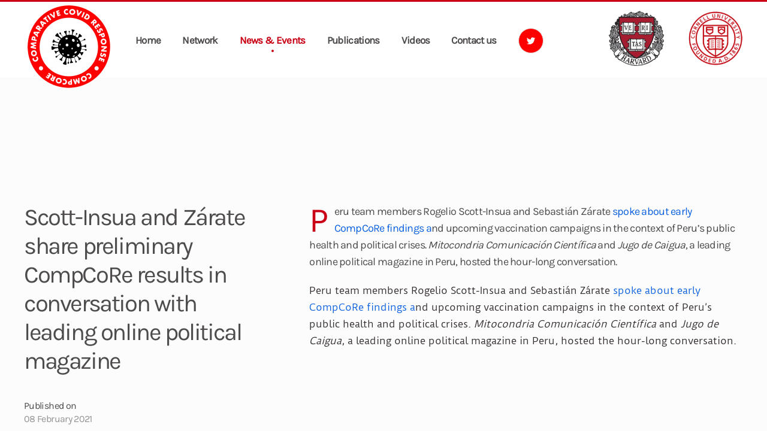

--- FILE ---
content_type: text/html; charset=UTF-8
request_url: https://compcore.cornell.edu/scott-insua-and-zarate-share-preliminary-compcore-results-in-conversation-with-leading-online-political-magazine/
body_size: 7753
content:
<!DOCTYPE html>
<html lang="en-US">
    <head>
        <meta charset="UTF-8">
        <meta http-equiv="X-UA-Compatible" content="IE=edge">
        <meta name="viewport" content="width=device-width, initial-scale=1">
        <link rel="shortcut icon" href="/wp-content/uploads/2021/02/comparative-covid-response.png">
        <link rel="apple-touch-icon" href="/wp-content/themes/yootheme/vendor/yootheme/theme-wordpress/assets/images/apple-touch-icon.png">
                <title>Scott-Insua and Zárate share preliminary CompCoRe results in conversation with leading online political magazine &#8211; CompCoRe</title>
<meta name='robots' content='max-image-preview:large' />
<link rel='dns-prefetch' href='//compcore.cornell.edu' />
<link rel='dns-prefetch' href='//s.w.org' />
<link rel="alternate" type="application/rss+xml" title="CompCoRe &raquo; Feed" href="https://compcore.cornell.edu/feed/" />
		<script type="text/javascript">
			window._wpemojiSettings = {"baseUrl":"https:\/\/s.w.org\/images\/core\/emoji\/13.0.1\/72x72\/","ext":".png","svgUrl":"https:\/\/s.w.org\/images\/core\/emoji\/13.0.1\/svg\/","svgExt":".svg","source":{"concatemoji":"https:\/\/compcore.cornell.edu\/wp-includes\/js\/wp-emoji-release.min.js?ver=5.7"}};
			!function(e,a,t){var n,r,o,i=a.createElement("canvas"),p=i.getContext&&i.getContext("2d");function s(e,t){var a=String.fromCharCode;p.clearRect(0,0,i.width,i.height),p.fillText(a.apply(this,e),0,0);e=i.toDataURL();return p.clearRect(0,0,i.width,i.height),p.fillText(a.apply(this,t),0,0),e===i.toDataURL()}function c(e){var t=a.createElement("script");t.src=e,t.defer=t.type="text/javascript",a.getElementsByTagName("head")[0].appendChild(t)}for(o=Array("flag","emoji"),t.supports={everything:!0,everythingExceptFlag:!0},r=0;r<o.length;r++)t.supports[o[r]]=function(e){if(!p||!p.fillText)return!1;switch(p.textBaseline="top",p.font="600 32px Arial",e){case"flag":return s([127987,65039,8205,9895,65039],[127987,65039,8203,9895,65039])?!1:!s([55356,56826,55356,56819],[55356,56826,8203,55356,56819])&&!s([55356,57332,56128,56423,56128,56418,56128,56421,56128,56430,56128,56423,56128,56447],[55356,57332,8203,56128,56423,8203,56128,56418,8203,56128,56421,8203,56128,56430,8203,56128,56423,8203,56128,56447]);case"emoji":return!s([55357,56424,8205,55356,57212],[55357,56424,8203,55356,57212])}return!1}(o[r]),t.supports.everything=t.supports.everything&&t.supports[o[r]],"flag"!==o[r]&&(t.supports.everythingExceptFlag=t.supports.everythingExceptFlag&&t.supports[o[r]]);t.supports.everythingExceptFlag=t.supports.everythingExceptFlag&&!t.supports.flag,t.DOMReady=!1,t.readyCallback=function(){t.DOMReady=!0},t.supports.everything||(n=function(){t.readyCallback()},a.addEventListener?(a.addEventListener("DOMContentLoaded",n,!1),e.addEventListener("load",n,!1)):(e.attachEvent("onload",n),a.attachEvent("onreadystatechange",function(){"complete"===a.readyState&&t.readyCallback()})),(n=t.source||{}).concatemoji?c(n.concatemoji):n.wpemoji&&n.twemoji&&(c(n.twemoji),c(n.wpemoji)))}(window,document,window._wpemojiSettings);
		</script>
		<style type="text/css">
img.wp-smiley,
img.emoji {
	display: inline !important;
	border: none !important;
	box-shadow: none !important;
	height: 1em !important;
	width: 1em !important;
	margin: 0 .07em !important;
	vertical-align: -0.1em !important;
	background: none !important;
	padding: 0 !important;
}
</style>
	<link rel='stylesheet' id='wp-block-library-css'  href='https://compcore.cornell.edu/wp-includes/css/dist/block-library/style.min.css?ver=5.7' type='text/css' media='all' />
<link rel='stylesheet' id='pg-style-css'  href='https://compcore.cornell.edu/wp-content/plugins/particle-background/assets/css/style.css?ver=5.7' type='text/css' media='all' />
<link href="https://compcore.cornell.edu/wp-content/themes/yootheme/css/theme.1.css?ver=1769358298" rel="stylesheet">
<link href="https://compcore.cornell.edu/wp-content/themes/yootheme/css/theme.update.css?ver=2.4.0" rel="stylesheet">
<script type='text/javascript' src='https://compcore.cornell.edu/wp-includes/js/jquery/jquery.min.js?ver=3.5.1' id='jquery-core-js'></script>
<script type='text/javascript' src='https://compcore.cornell.edu/wp-includes/js/jquery/jquery-migrate.min.js?ver=3.3.2' id='jquery-migrate-js'></script>
<link rel="https://api.w.org/" href="https://compcore.cornell.edu/wp-json/" /><link rel="alternate" type="application/json" href="https://compcore.cornell.edu/wp-json/wp/v2/posts/3327" /><link rel="EditURI" type="application/rsd+xml" title="RSD" href="https://compcore.cornell.edu/xmlrpc.php?rsd" />
<link rel="wlwmanifest" type="application/wlwmanifest+xml" href="https://compcore.cornell.edu/wp-includes/wlwmanifest.xml" /> 
<meta name="generator" content="WordPress 5.7" />
<link rel="canonical" href="https://compcore.cornell.edu/scott-insua-and-zarate-share-preliminary-compcore-results-in-conversation-with-leading-online-political-magazine/" />
<link rel='shortlink' href='https://compcore.cornell.edu/?p=3327' />
<link rel="alternate" type="application/json+oembed" href="https://compcore.cornell.edu/wp-json/oembed/1.0/embed?url=https%3A%2F%2Fcompcore.cornell.edu%2Fscott-insua-and-zarate-share-preliminary-compcore-results-in-conversation-with-leading-online-political-magazine%2F" />
<link rel="alternate" type="text/xml+oembed" href="https://compcore.cornell.edu/wp-json/oembed/1.0/embed?url=https%3A%2F%2Fcompcore.cornell.edu%2Fscott-insua-and-zarate-share-preliminary-compcore-results-in-conversation-with-leading-online-political-magazine%2F&#038;format=xml" />
<script>
	function expand(param) {
		param.style.display = (param.style.display == "none") ? "block" : "none";
	}
	function read_toggle(id, more, less) {
		el = document.getElementById("readlink" + id);
		el.innerHTML = (el.innerHTML == more) ? less : more;
		expand(document.getElementById("read" + id));
	}
	</script><!-- Analytics by WP-Statistics v13.0.8 - https://wp-statistics.com/ -->
<script>var WP_Statistics_http = new XMLHttpRequest();WP_Statistics_http.open('GET', 'https://compcore.cornell.edu/wp-json/wp-statistics/v2/hit?_=1769448618&_wpnonce=bd191daa34&wp_statistics_hit_rest=yes&browser=Unknown&platform=Unknown&version=Unknown&referred=https://compcore.cornell.edu&ip=3.141.152.131&exclusion_match=yes&exclusion_reason=CrawlerDetect&ua=Mozilla/5.0 (Macintosh; Intel Mac OS X 10_15_7) AppleWebKit/537.36 (KHTML, like Gecko) Chrome/131.0.0.0 Safari/537.36; ClaudeBot/1.0; +claudebot@anthropic.com)&track_all=1&timestamp=1769448618&current_page_type=post&current_page_id=3327&search_query&page_uri=/scott-insua-and-zarate-share-preliminary-compcore-results-in-conversation-with-leading-online-political-magazine/&user_id=0', true);WP_Statistics_http.setRequestHeader("Content-Type", "application/json;charset=UTF-8");WP_Statistics_http.send(null);</script>
<script src="https://compcore.cornell.edu/wp-content/themes/yootheme/vendor/yootheme/theme-analytics/app/analytics.min.js?ver=2.4.0" defer></script>
<script src="https://compcore.cornell.edu/wp-content/themes/yootheme/vendor/assets/uikit/dist/js/uikit.min.js?ver=2.4.0"></script>
<script src="https://compcore.cornell.edu/wp-content/themes/yootheme/vendor/assets/uikit/dist/js/uikit-icons-kitchen-daily.min.js?ver=2.4.0"></script>
<script src="https://compcore.cornell.edu/wp-content/themes/yootheme/js/theme.js?ver=2.4.0"></script>
<script>var $theme = {"google_analytics":"G-M8JP1V7XY2","google_analytics_anonymize":""};</script>
<script>UIkit.util.ready(function() {
    UIkit.sticky('#TOC', {offset: 160, top: '.tm-header'})
})

UIkit.util.ready(function() {
    UIkit.sticky('#TOC2', {offset: 230, top: '.tm-header'})
})

UIkit.util.ready(function() {
    UIkit.sticky('#TOC3', {offset: 100, top: '.tm-header'})
})

UIkit.util.ready(function() {
    UIkit.sticky('#TOC4', {offset: 120, top: '.tm-header'})
})
</script><style type="text/css">

*[id^='readlink'] {
 font-weight: normal;
 color: #0b60e0;
 background: #ffffff;
 padding: 0px;
 border-bottom: 0px solid #000000;
 -webkit-box-shadow: none !important;
 box-shadow: none !important;
 -webkit-transition: none !important;
}

*[id^='readlink']:hover {
 font-weight: normal;
 color: #191919;
 padding: 0px;
 border-bottom: 0px solid #000000;
}

*[id^='readlink']:focus {
 outline: none;
 color: #0b60e0;
}

</style>
		<style type="text/css" id="wp-custom-css">
			.uk-list:link
{
color: #c90016!important
}
.uk-navbar-container
{
height:100px
}
.uk-icon-button {
    margin-top: -25px;
}
{
}
{
border-bottom: 1px solid #000000;
}

.uk-navbar-nav
{
margin-top:-35px
}
@media only screen and (min-width: 960px) {
.uk-navbar-item
{
margin-top:-10px;
z-index:100;
max-width:260px
}
}

@media only screen and (max-width: 1200px) {
.uk-icon-button
{
display:none
}
}

@media only screen and (max-width: 1200px) {
.widget-media-gallery
	{
display:none
}
}

.uk-icon-button
{
background:#ff0000;
color:#ffffff;
}
@media only screen and (max-width: 960px) {
.uk-navbar-item
{
margin-top:10px;
z-index:100;
}
}
.widget-media-gallery
{
margin-top:-40px
}
#affiliate, #about
{
margin-top:-120px;
padding-top:120px
}

#stephen, #sheila
{
margin-top:-120px!important;
padding-top:120px
}
@media (min-width: 960px)
{
.uk-tile 
{
padding-top:40px;
}
}
.hidden
{
display:none!important
}
div {
  word-wrap: break-word;
}
em
{
color:#322D2C
}		</style>
		    </head>
    <body class="post-template-default single single-post postid-3327 single-format-standard ">
        
                <div class="tm-page-container uk-clearfix">

            
            
        
        
        <div class="tm-page uk-margin-auto">

                        
<div class="tm-header-mobile uk-hidden@m">


    <div class="uk-navbar-container">
        <nav uk-navbar>

                        <div class="uk-navbar-left">

                
                                <a class="uk-navbar-toggle" href="#tm-mobile" uk-toggle>
                    <div uk-navbar-toggle-icon></div>
                                    </a>
                
                
            </div>
            
                        <div class="uk-navbar-center">
                
<a href="https://compcore.cornell.edu" class="uk-navbar-item uk-logo">
    <img alt src="/wp-content/themes/yootheme/cache/comparative-covid-response-713a59ed.png" srcset="/wp-content/themes/yootheme/cache/comparative-covid-response-713a59ed.png 100w, /wp-content/themes/yootheme/cache/comparative-covid-response-d849a7b8.png 200w" sizes="(min-width: 100px) 100px" data-width="100" data-height="97"></a>
                            </div>
            
            
        </nav>
    </div>

    

<div id="tm-mobile" uk-offcanvas mode="push" overlay>
    <div class="uk-offcanvas-bar">

        <button class="uk-offcanvas-close" type="button" uk-close></button>

        
            
<div class="uk-child-width-1-1" uk-grid>    <div>
<div class="uk-panel">

    
    
<ul class="uk-nav uk-nav-default">
    
	<li><a href="https://compcore.cornell.edu/" class=" menu-item menu-item-type-post_type menu-item-object-page menu-item-home">Home</a></li>
	<li class="uk-parent"><a href="https://compcore.cornell.edu/network/project-leadership/" class=" menu-item menu-item-type-post_type menu-item-object-page menu-item-has-children">Our researchers</a>
	<ul class="uk-nav-sub">

		<li><a href="https://compcore.cornell.edu/network/project-leadership/" class=" menu-item menu-item-type-post_type menu-item-object-page">Project Leadership</a></li>
		<li><a href="https://compcore.cornell.edu/network/country-study-leaders/" class=" menu-item menu-item-type-post_type menu-item-object-page">Country Study Leaders</a></li>
		<li><a href="https://compcore.cornell.edu/network/affiliate-team-leaders/" class=" menu-item menu-item-type-post_type menu-item-object-page">Affiliate Team Leaders</a></li></ul></li>
	<li class="uk-active"><a href="https://compcore.cornell.edu/news-events/" class=" menu-item menu-item-type-post_type menu-item-object-page current_page_parent">News &#038; Events</a></li>
	<li class="uk-parent"><a href="https://compcore.cornell.edu/network/" class=" menu-item menu-item-type-post_type menu-item-object-page menu-item-has-children">Research map</a>
	<ul class="uk-nav-sub">

		<li><a href="https://compcore.cornell.edu/countries/australia/" class=" menu-item menu-item-type-post_type menu-item-object-countries">Australia</a></li>
		<li><a href="https://compcore.cornell.edu/countries/austria/" class=" menu-item menu-item-type-post_type menu-item-object-countries">Austria</a></li>
		<li><a href="https://compcore.cornell.edu/countries/brazil/" class=" menu-item menu-item-type-post_type menu-item-object-countries">Brazil</a></li>
		<li><a href="https://compcore.cornell.edu/countries/china/" class=" menu-item menu-item-type-post_type menu-item-object-countries">China</a></li>
		<li><a href="https://compcore.cornell.edu/countries/france/" class=" menu-item menu-item-type-post_type menu-item-object-countries">France</a></li>
		<li><a href="https://compcore.cornell.edu/countries/germany/" class=" menu-item menu-item-type-post_type menu-item-object-countries">Germany</a></li>
		<li><a href="https://compcore.cornell.edu/countries/india/" class=" menu-item menu-item-type-post_type menu-item-object-countries">India</a></li>
		<li><a href="https://compcore.cornell.edu/countries/italy/" class=" menu-item menu-item-type-post_type menu-item-object-countries">Italy</a></li>
		<li><a href="https://compcore.cornell.edu/countries/japan/" class=" menu-item menu-item-type-post_type menu-item-object-countries">Japan</a></li>
		<li><a href="https://compcore.cornell.edu/countries/netherlands/" class=" menu-item menu-item-type-post_type menu-item-object-countries">Netherlands</a></li>
		<li><a href="https://compcore.cornell.edu/countries/singapore/" class=" menu-item menu-item-type-post_type menu-item-object-countries">Singapore</a></li>
		<li><a href="https://compcore.cornell.edu/countries/south-korea/" class=" menu-item menu-item-type-post_type menu-item-object-countries">South Korea</a></li>
		<li><a href="https://compcore.cornell.edu/countries/sweden/" class=" menu-item menu-item-type-post_type menu-item-object-countries">Sweden</a></li>
		<li><a href="https://compcore.cornell.edu/countries/taiwan/" class=" menu-item menu-item-type-post_type menu-item-object-countries">Taiwan</a></li>
		<li><a href="https://compcore.cornell.edu/countries/united-kingdom/" class=" menu-item menu-item-type-post_type menu-item-object-countries">United Kingdom</a></li>
		<li><a href="https://compcore.cornell.edu/countries/united-states/" class=" menu-item menu-item-type-post_type menu-item-object-countries">United States</a></li>
		<li><a href="https://compcore.cornell.edu/countries/africa-group/" class=" menu-item menu-item-type-post_type menu-item-object-countries">Africa group</a></li>
		<li><a href="https://compcore.cornell.edu/countries/indonesia/" class=" menu-item menu-item-type-post_type menu-item-object-countries">Indonesia</a></li>
		<li><a href="https://compcore.cornell.edu/countries/peru/" class=" menu-item menu-item-type-post_type menu-item-object-countries">Peru</a></li></ul></li>
	<li><a href="https://compcore.cornell.edu/publications/" class=" menu-item menu-item-type-post_type menu-item-object-page">Publications</a></li>
	<li><a href="https://compcore.cornell.edu/compcore-videos/" class=" menu-item menu-item-type-post_type menu-item-object-page">Videos</a></li>
	<li><a href="https://compcore.cornell.edu/contact-us/" class=" menu-item menu-item-type-post_type menu-item-object-page">Contact us</a></li></ul>

</div>
</div>    <div>
<div class="uk-panel">

    
    
    <ul class="uk-flex-inline uk-flex-middle uk-flex-nowrap uk-grid-medium" uk-grid>
                    <li>
                <a href="https://twitter.com/CompCoRe_STS" class="uk-icon-button" target="_blank"  uk-icon="{&quot;icon&quot;:&quot;twitter&quot;,&quot;width&quot;:&quot;16&quot;}"></a>
            </li>
            </ul>

</div>
</div></div>
            
    </div>
</div>

</div>


<div class="tm-header uk-visible@m" uk-header>



        <div uk-sticky media="@m" cls-active="uk-navbar-sticky" sel-target=".uk-navbar-container">
    
        <div class="uk-navbar-container">

            <div class="uk-container uk-container-expand">
                <nav class="uk-navbar" uk-navbar="{&quot;align&quot;:&quot;left&quot;,&quot;boundary&quot;:&quot;!.uk-navbar-container&quot;,&quot;dropbar&quot;:true,&quot;dropbar-anchor&quot;:&quot;!.uk-navbar-container&quot;,&quot;dropbar-mode&quot;:&quot;slide&quot;}">

                                        <div class="uk-navbar-left">

                                                    
<a href="https://compcore.cornell.edu" class="uk-navbar-item uk-logo">
    <img alt src="/wp-content/themes/yootheme/cache/comparative-covid-response-124d1a6b.png" srcset="/wp-content/themes/yootheme/cache/comparative-covid-response-124d1a6b.png 150w, /wp-content/themes/yootheme/cache/comparative-covid-response-4098a83d.png 300w" sizes="(min-width: 150px) 150px" data-width="150" data-height="146"><img class="uk-logo-inverse" alt src="/wp-content/themes/yootheme/cache/comparative-covid-response-124d1a6b.png" srcset="/wp-content/themes/yootheme/cache/comparative-covid-response-124d1a6b.png 150w, /wp-content/themes/yootheme/cache/comparative-covid-response-4098a83d.png 300w" sizes="(min-width: 150px) 150px" data-width="150" data-height="146"></a>
                                                    
                                                    
<ul class="uk-navbar-nav">
    
	<li><a href="https://compcore.cornell.edu/" class=" menu-item menu-item-type-post_type menu-item-object-page menu-item-home">Home</a></li>
	<li class="uk-parent"><a href="https://compcore.cornell.edu/network/project-leadership/" class=" menu-item menu-item-type-post_type menu-item-object-page menu-item-has-children">Network</a>
	<div class="uk-navbar-dropdown"><div class="uk-navbar-dropdown-grid uk-child-width-1-1" uk-grid><div><ul class="uk-nav uk-navbar-dropdown-nav">

		<li><a href="https://compcore.cornell.edu/network/" class="hidden menu-item menu-item-type-post_type menu-item-object-page">Network</a></li>
		<li><a href="https://compcore.cornell.edu/network/project-leadership/" class="hidden menu-item menu-item-type-post_type menu-item-object-page">Project Leadership</a></li>
		<li><a href="https://compcore.cornell.edu/network/country-teams/" class="hidden menu-item menu-item-type-post_type menu-item-object-page">Country Study Leaders</a></li>
		<li><a href="https://compcore.cornell.edu/countries/africa-group/" class="hidden menu-item menu-item-type-post_type menu-item-object-countries">Africa group</a></li>
		<li><a href="https://compcore.cornell.edu/countries/australia/" class="hidden menu-item menu-item-type-post_type menu-item-object-countries">Australia</a></li>
		<li><a href="https://compcore.cornell.edu/countries/austria/" class="hidden menu-item menu-item-type-post_type menu-item-object-countries">Austria</a></li>
		<li><a href="https://compcore.cornell.edu/countries/brazil/" class="hidden menu-item menu-item-type-post_type menu-item-object-countries">Brazil</a></li>
		<li><a href="https://compcore.cornell.edu/countries/china/" class="hidden menu-item menu-item-type-post_type menu-item-object-countries">China</a></li>
		<li><a href="https://compcore.cornell.edu/countries/france/" class="hidden menu-item menu-item-type-post_type menu-item-object-countries">France</a></li>
		<li><a href="https://compcore.cornell.edu/countries/germany/" class="hidden menu-item menu-item-type-post_type menu-item-object-countries">Germany</a></li>
		<li><a href="https://compcore.cornell.edu/countries/india/" class="hidden menu-item menu-item-type-post_type menu-item-object-countries">India</a></li>
		<li><a href="https://compcore.cornell.edu/countries/indonesia/" class="hidden menu-item menu-item-type-post_type menu-item-object-countries">Indonesia</a></li>
		<li><a href="https://compcore.cornell.edu/countries/italy/" class="hidden menu-item menu-item-type-post_type menu-item-object-countries">Italy</a></li>
		<li><a href="https://compcore.cornell.edu/countries/japan/" class="hidden menu-item menu-item-type-post_type menu-item-object-countries">Japan</a></li>
		<li><a href="https://compcore.cornell.edu/countries/netherlands/" class="hidden menu-item menu-item-type-post_type menu-item-object-countries">Netherlands</a></li>
		<li><a href="https://compcore.cornell.edu/countries/peru/" class="hidden menu-item menu-item-type-post_type menu-item-object-countries">Peru</a></li>
		<li><a href="https://compcore.cornell.edu/countries/singapore/" class="hidden menu-item menu-item-type-post_type menu-item-object-countries">Singapore</a></li>
		<li><a href="https://compcore.cornell.edu/countries/south-korea/" class="hidden menu-item menu-item-type-post_type menu-item-object-countries">South Korea</a></li>
		<li><a href="https://compcore.cornell.edu/countries/sweden/" class="hidden menu-item menu-item-type-post_type menu-item-object-countries">Sweden</a></li>
		<li><a href="https://compcore.cornell.edu/countries/taiwan/" class="hidden menu-item menu-item-type-post_type menu-item-object-countries">Taiwan</a></li>
		<li><a href="https://compcore.cornell.edu/countries/united-kingdom/" class="hidden menu-item menu-item-type-post_type menu-item-object-countries">United Kingdom</a></li>
		<li><a href="https://compcore.cornell.edu/countries/united-states/" class="hidden menu-item menu-item-type-post_type menu-item-object-countries">United States</a></li></ul></div></div></div></li>
	<li class="uk-active"><a href="https://compcore.cornell.edu/news-events/" class=" menu-item menu-item-type-post_type menu-item-object-page current_page_parent">News &#038; Events</a></li>
	<li><a href="https://compcore.cornell.edu/publications/" class=" menu-item menu-item-type-post_type menu-item-object-page">Publications</a></li>
	<li><a href="https://compcore.cornell.edu/compcore-videos/" class=" menu-item menu-item-type-post_type menu-item-object-page">Videos</a></li>
	<li><a href="https://compcore.cornell.edu/contact-us/" class=" menu-item menu-item-type-post_type menu-item-object-page">Contact us</a></li></ul>

<div class="uk-navbar-item">

    
    
    <ul class="uk-flex-inline uk-flex-middle uk-flex-nowrap uk-grid-medium" uk-grid>
                    <li>
                <a href="https://twitter.com/CompCoRe_STS" class="uk-icon-button" target="_blank"  uk-icon="{&quot;icon&quot;:&quot;twitter&quot;,&quot;width&quot;:&quot;16&quot;}"></a>
            </li>
            </ul>

</div>
                        
                    </div>
                    
                    
                                        <div class="uk-navbar-right">

                        
                        
<div class="uk-navbar-item uk-visible@m widget-media-gallery" id="widget-media_gallery-3">

    
    
<div uk-grid class="uk-child-width-1-2">

            <div class='uk-text-center'>

            
            <img width="150" height="150" src="https://compcore.cornell.edu/wp-content/uploads/2021/02/harvard-150x150.png" class="attachment-thumbnail size-thumbnail" alt="" loading="lazy" />
            
        </div>
            <div class='uk-text-center'>

            
            <img width="150" height="150" src="https://compcore.cornell.edu/wp-content/uploads/2021/02/cornell-150x150.png" class="attachment-thumbnail size-thumbnail" alt="" loading="lazy" />
            
        </div>
    
</div>

</div>

                    </div>
                    
                </nav>
            </div>

        </div>

        </div>
    





</div>
            
            
            <!-- Builder #template-Dk2moOkc -->
<div id="template-Dk2moOkc#0" class="uk-section-muted uk-section">
    
        
        
        
            
                                <div class="uk-container">                
                    
                    <div class="tm-grid-expand uk-child-width-1-1 uk-grid-margin" uk-grid>
<div class="uk-width-1-1@m">
    
        
            
            
                
            
        
    
</div>
</div>
                                </div>
                
            
        
    
</div>

<div class="uk-section-muted uk-section uk-padding-remove-bottom">
    
        
        
        
            
                                <div class="uk-container uk-container-xlarge">                
                    
                    <div class="tm-grid-expand uk-grid-column-large uk-grid-margin" uk-grid>
<div class="uk-width-1-4@l">
    
        
            
            
                
<h1 class="uk-margin-medium uk-width-xlarge uk-margin-auto uk-text-left@l uk-text-center">        Scott-Insua and Zárate share preliminary CompCoRe results in conversation with leading online political magazine    </h1>
<div class="uk-panel uk-margin-remove-first-child uk-text-left@l uk-text-center">
    
                        
                    

        
                <div class="el-title uk-h6 uk-margin-top uk-margin-remove-bottom">                        Published on                    </div>        
                <div class="el-meta uk-h6 uk-text-muted uk-margin-remove-bottom uk-margin-remove-top">08 February 2021</div>        
    
        
        
        
        
        
        
        
    
</div>
<div class="uk-panel uk-margin-remove-first-child uk-margin uk-width-small uk-margin-auto-right@l uk-margin-remove-left@l uk-margin-auto uk-text-left@l">
    
        <div class="uk-child-width-expand uk-grid-column-small uk-flex-middle" uk-grid>            <div class="uk-width-auto"><img src="https://secure.gravatar.com/avatar/0653cd7abc7443477f11074b72109cd6?s=96&amp;d=mm&amp;r=g" width="50" class="el-image uk-border-circle" alt="Onur Ozgode"></div>            <div class="uk-margin-remove-first-child">
                                    

        
                <div class="el-title uk-h6 uk-margin-top uk-margin-remove-bottom">                        Onur Ozgode                    </div>        
        
    
        
        
        
        
        
                
            </div>        </div>

    
</div>
            
        
    
</div>

<div class="uk-width-1-2@l">
    
        
            
            
                <div class="uk-panel uk-text-lead uk-dropcap uk-margin uk-width-2xlarge uk-margin-auto"><span style="font-weight: 400;">Peru team members Rogelio Scott-Insua and </span><span style="font-weight: 400;">Sebastián Zárate <a href="https://www.youtube.com/watch?v=kP6vP1Rdpxo">spoke about early CompCoRe findings a</a>nd upcoming vaccination campaigns in the context of Peru’s public health and political crises. </span><i><span style="font-weight: 400;">Mitocondria Comunicación Científica</span></i><span style="font-weight: 400;"> and </span><i><span style="font-weight: 400;">Jugo de Caigua</span></i><span style="font-weight: 400;">, a leading online political magazine in Peru, hosted the hour-long conversation. </span></div><div class="uk-panel uk-margin uk-width-2xlarge uk-margin-auto"><p><span style="font-weight: 400;">Peru team members Rogelio Scott-Insua and </span><span style="font-weight: 400;">Sebastián Zárate <a href="https://www.youtube.com/watch?v=kP6vP1Rdpxo">spoke about early CompCoRe findings a</a>nd upcoming vaccination campaigns in the context of Peru’s public health and political crises. </span><i><span style="font-weight: 400;">Mitocondria Comunicación Científica</span></i><span style="font-weight: 400;"> and </span><i><span style="font-weight: 400;">Jugo de Caigua</span></i><span style="font-weight: 400;">, a leading online political magazine in Peru, hosted the hour-long conversation. </span></p></div>
            
        
    
</div>
</div>
                                </div>
                
            
        
    
</div>

<div class="uk-section-muted uk-section uk-section-large">
    
        
        
        
            
                                <div class="uk-container uk-container-xlarge">                
                    
                    <div class="tm-grid-expand uk-child-width-1-1 uk-grid-margin" uk-grid>
<div class="uk-width-1-1@m">
    
        
            
            
                
<h2 class="uk-h2 uk-margin-medium uk-text-left">        Latest Stories    </h2>
<div id="template-Dk2moOkc#2-0-0-1" class="uk-margin">
    <div class="uk-child-width-1-1 uk-child-width-1-2@s uk-child-width-1-3@m uk-grid-column-medium uk-grid-match" uk-grid>        <div>
<div class="el-item uk-panel uk-margin-remove-first-child">
    
                        
                    

        
                <h3 class="el-title uk-h4 uk-margin-top uk-margin-remove-bottom">                        <a href="https://compcore.cornell.edu/di-giulio-and-monteiro-discuss-their-work-on-covid-19-recovery-at-university-of-york/" class="uk-link-reset">Di Giulio and Monteiro discuss their work on Covid-19 recovery at University of York</a>                    </h3>        
                <div class="el-meta uk-h6 uk-text-muted uk-margin-small-top uk-margin-remove-bottom">05 June 2022</div>        
    
        
        
        
        
                <div class="uk-margin-top"><a href="https://compcore.cornell.edu/di-giulio-and-monteiro-discuss-their-work-on-covid-19-recovery-at-university-of-york/" class="el-link uk-button uk-button-text">Read More</a></div>        
        
        
    
</div></div>
        <div>
<div class="el-item uk-panel uk-margin-remove-first-child">
    
                        
                    

        
                <h3 class="el-title uk-h4 uk-margin-top uk-margin-remove-bottom">                        <a href="https://compcore.cornell.edu/warren-pierce-delivers-two-lectures-on-uk-teams-findings/" class="uk-link-reset">Pearce delivers two lectures on UK team&#8217;s findings</a>                    </h3>        
                <div class="el-meta uk-h6 uk-text-muted uk-margin-small-top uk-margin-remove-bottom">25 May 2022</div>        
    
        
        
        
        
                <div class="uk-margin-top"><a href="https://compcore.cornell.edu/warren-pierce-delivers-two-lectures-on-uk-teams-findings/" class="el-link uk-button uk-button-text">Read More</a></div>        
        
        
    
</div></div>
        <div>
<div class="el-item uk-panel uk-margin-remove-first-child">
    
                        
                    

        
                <h3 class="el-title uk-h4 uk-margin-top uk-margin-remove-bottom">                        <a href="https://compcore.cornell.edu/di-giulio-delivers-lecture-at-lancaster-environment-centre-lancaster-university/" class="uk-link-reset">Di Giulio delivers lecture at Lancaster Environment Centre, Lancaster University</a>                    </h3>        
                <div class="el-meta uk-h6 uk-text-muted uk-margin-small-top uk-margin-remove-bottom">15 May 2022</div>        
    
        
        
        
        
                <div class="uk-margin-top"><a href="https://compcore.cornell.edu/di-giulio-delivers-lecture-at-lancaster-environment-centre-lancaster-university/" class="el-link uk-button uk-button-text">Read More</a></div>        
        
        
    
</div></div>
        </div>

</div>

            
        
    
</div>
</div>
                                </div>
                
            
        
    
</div>
<style>#template-Dk2moOkc\#0 > [class*='uk-background-'] { height: 60vh; max-height: 750px; } @media (max-width: 960px) { #template-Dk2moOkc\#2-0-0-1 > * > :last-child { display: none; } } </style>        
            
            <!-- Builder #footer -->
<div class="uk-section-secondary uk-section uk-section-xsmall">
    
        
        
        
            
                                <div class="uk-container uk-container-xlarge">                
                    
                    <div class="tm-grid-expand uk-grid-small uk-grid-margin-small" uk-grid>
<div class="uk-width-1-4@m">
    
        
            
            
                
<div class="uk-margin">
        <img src="/wp-content/themes/yootheme/cache/comparative-covid-response-cba0651a.png" srcset="/wp-content/themes/yootheme/cache/comparative-covid-response-cba0651a.png 75w, /wp-content/themes/yootheme/cache/comparative-covid-response-8274cb69.png 150w" sizes="(min-width: 75px) 75px" data-width="75" data-height="73" class="el-image" alt>    
    
</div>

            
        
    
</div>

<div class="uk-grid-item-match uk-flex-middle uk-width-1-2@m">
    
        
            
                        <div class="uk-panel uk-width-1-1">            
                
<div>
    <ul class="uk-margin-remove-bottom uk-subnav  uk-subnav-divider" uk-margin>        <li class="el-item">
    <a class="el-link" href="https://live-compcore.pantheonsite.io">Home</a></li>
        <li class="el-item">
    <a class="el-link" href="/network/leadership-team/">Network</a></li>
        <li class="el-item">
    <a class="el-link" href="/news-events/">News & Events</a></li>
        <li class="el-item">
    <a class="el-link" href="/publications/">Publications</a></li>
        <li class="el-item">
    <a class="el-link" href="/compcore-videos/">Videos</a></li>
        <li class="el-item">
    <a class="el-link" href="/contact-us/">Contact us</a></li>
        </ul>

</div>

                        </div>
            
        
    
</div>

<div class="uk-grid-item-match uk-flex-middle uk-width-1-4@m">
    
        
            
                        <div class="uk-panel uk-width-1-1">            
                <div class="uk-panel uk-text-small uk-text-muted uk-margin uk-text-right@s uk-text-left">© <script> document.currentScript.insertAdjacentHTML('afterend', '<time datetime="' + new Date().toJSON() + '">' + new Intl.DateTimeFormat(document.documentElement.lang, {year: 'numeric'}).format() + '</time>'); </script> CompCoRe Network <br class="uk-hidden@s"></div>
                        </div>
            
        
    
</div>
</div>
                                </div>
                
            
        
    
</div>

        </div>

                </div>
        
        <script type='text/javascript' src='https://compcore.cornell.edu/wp-content/plugins/particle-background/assets/js/jquery.particleground.min.js?ver=5.7' id='pg-particleground-js'></script>
<script type='text/javascript' src='https://compcore.cornell.edu/wp-content/plugins/particle-background/assets/js/main.js?ver=5.7' id='pg-main-js'></script>
<script type='text/javascript' src='https://compcore.cornell.edu/wp-includes/js/wp-embed.min.js?ver=5.7' id='wp-embed-js'></script>
    </body>
</html>
